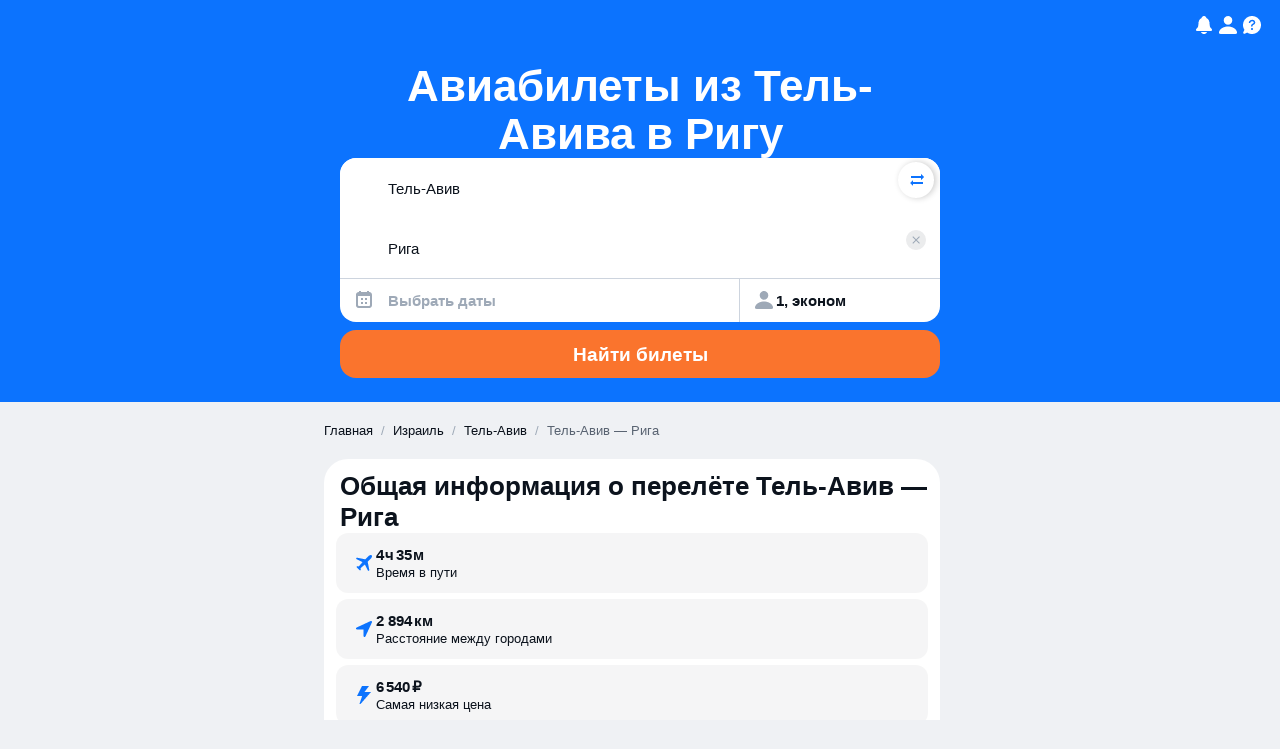

--- FILE ---
content_type: text/javascript
request_url: https://static.aviasales.com/seo-salo-party/_astro/Web2AppContainer.Bl2bBYpF.js
body_size: 4034
content:
import{u as F,T as K,L as j,R as H}from"./LocaleContext.solid.CjaNPVCS.js";import{c as b,m as Y,S as z,a as y,b as P,o as G,d as x,e as q}from"./solid.CENv9oG2.js";import{g as C,t as S,u as $,i as _,c as f,s as B,a as J,r as W,d as Q}from"./web.DpaIqXsX.js";import{u as X,a as Z,b as ee}from"./solid.D4ElVEc5.js";import{s as A,a as p}from"./index.4db548ce.tk7SB1oF.js";import{u as te}from"./ClientContext.solid.S_qI_Uns.js";import{a as re,T as ne,b as ae,c as L}from"./index.DF79XCBs.js";import{c as M}from"./clsx.B-dksMZM.js";import{c as E}from"./cookie.DZh2tfR8.js";import{s as oe}from"./supported_browsers.CGV9uGGJ.js";import{U,t as D}from"./analytics.D-v18p_l.js";import{a as I}from"./addDays.BOzM2n8p.js";import{t as ie,c as se}from"./toDate.SX-ecmdR.js";import"./_commonjsHelpers.D6-XlEtG.js";import"./index.ByJ-mOKm.js";import"./index.B3TqWarJ.js";import"./index.C4T0cbKl.js";import"./index.Bk69LHTg.js";import"./index.DrbaXb1A.js";import"./index.wXawxb93.js";import"./marker.model.iA1PZ8xX.js";import"./_destination_.78220c07.kUHb87BP.js";import"./tslib.es6.BAGcET67.js";function Ue(){import.meta.url,import("_").catch(()=>1),async function*(){}().next()}function le(e,r,t){const{years:c=0,months:o=0,weeks:d=0,days:m=0,hours:n=0,minutes:s=0,seconds:l=0}=r,g=ie(e,t==null?void 0:t.in),a=o||c?re(g,o+c*12):g,u=m||d?I(a,m+d*7):a,v=s+n*60,w=(l+v*60)*1e3;return se(e,+u+w)}var ce=S("<div><div><div role=dialog aria-modal=true>");function de(e){let r;return X(()=>r,()=>{e.open&&e.onClose&&e.onClose()}),b(z,{get when(){return e.open},get children(){return b(ue,Y(e,{ref:()=>r}))}})}function ue(e){let r;return Z(()=>r,()=>e.open),(()=>{var t=C(ce),c=t.firstChild,o=c.firstChild,d=e.ref;typeof d=="function"?$(d,c):e.ref=c;var m=r;return typeof m=="function"?$(m,o):r=o,_(o,()=>e.children),y(n=>{var s=A.wrapper,l=A.container,g=A.content,a=e.ariaLabel,u=e.ariaLabelledby;return s!==n.e&&f(t,n.e=s),l!==n.t&&f(c,n.t=l),g!==n.a&&f(o,n.a=g),a!==n.o&&B(o,"aria-label",n.o=a),u!==n.i&&B(o,"aria-labelledby",n.i=u),n},{e:void 0,t:void 0,a:void 0,o:void 0,i:void 0}),t})()}var fe=S('<svg xmlns=http://www.w3.org/2000/svg fill=none viewBox="0 0 32 32"><path fill=#fff d="M13.341 17.2a.54.54 0 0 0-.541.541v.292a2.494 2.494 0 0 0 2.353 2.365l.02.002h.286a.541.541 0 1 0 0-1.082h-.243c-.83-.073-1.297-.698-1.334-1.327v-.25a.54.54 0 0 0-.54-.541"></path><path fill=#fff fill-rule=evenodd d="M14.825 8.455c-2.797.124-4.96 2.42-5.1 5.216-.07 1.403-.125 2.657-.125 3.822 0 1.088.048 2.176.111 3.428.142 2.782 2.3 5.057 5.084 5.182.421.02.83.03 1.205.03.387 0 .81-.012 1.245-.032 2.765-.127 4.916-2.375 5.052-5.14.06-1.203.103-2.279.103-3.468 0-1.327-.049-2.552-.113-3.875-.135-2.773-2.287-5.034-5.06-5.16-.43-.02-.846-.031-1.227-.031-.366 0-.764.01-1.175.028m-3.544 5.537c.106-2.132 1.724-3.873 3.809-3.969.318-.014.627-.023.91-.023.297 0 .623.01.958.026 2.063.098 3.67 1.806 3.77 3.916.01.2.018.372.027.528.027.526.045.871.045 1.586 0 .706-.02 1.108-.05 1.712l-.014.309c-.1 2.101-1.706 3.797-3.76 3.896A21 21 0 0 1 16 22c-.291 0-.61-.01-.938-.025-2.072-.097-3.687-1.819-3.792-3.937l-.02-.384c-.03-.584-.05-.973-.05-1.598 0-.6.019-.93.047-1.43z"clip-rule=evenodd></path><path fill=#fff fill-rule=evenodd d="M9.134 2h13.732c3.014 0 3.793.313 4.546.715a4.47 4.47 0 0 1 1.873 1.873c.402.753.715 1.532.715 4.546v.475a.41.41 0 0 1-.393.405l-.203.01c-1.824.096-3.24 1.836-3.333 3.968l-.03.631v.003c-.025.5-.041.83-.041 1.43 0 .625.018 1.015.044 1.598l.017.384c.092 2.118 1.505 3.84 3.318 3.937l.228.011c.218.01.393.187.393.406v.474c0 3.014-.313 3.793-.715 4.546a4.47 4.47 0 0 1-1.873 1.873c-.753.402-1.532.715-4.546.715H9.134c-3.014 0-3.793-.313-4.546-.715a4.47 4.47 0 0 1-1.873-1.873C2.313 26.659 2 25.88 2 22.866v-.474c0-.219.175-.396.393-.406l.26-.012c1.798-.1 3.204-1.796 3.291-3.897l.013-.305v-.005c.026-.604.043-1.005.043-1.71 0-.716-.016-1.061-.04-1.588l-.023-.527c-.087-2.11-1.494-3.818-3.299-3.916l-.245-.012A.41.41 0 0 1 2 9.609v-.475c0-3.014.313-3.793.715-4.546a4.47 4.47 0 0 1 1.873-1.873C5.341 2.313 6.12 2 9.134 2m5.63 5.07c-3.56.157-6.25 3.071-6.424 6.531-.07 1.403-.127 2.688-.127 3.892 0 1.126.05 2.245.114 3.498.175 3.451 2.865 6.339 6.406 6.497.435.02.866.032 1.267.032.414 0 .858-.013 1.308-.034 3.515-.16 6.204-3.014 6.374-6.457.06-1.21.105-2.312.105-3.536 0-1.361-.05-2.613-.115-3.942-.168-3.448-2.855-6.318-6.383-6.479-.443-.02-.88-.032-1.289-.032-.392 0-.81.011-1.236.03"clip-rule=evenodd>');const me=(e={})=>(()=>{var r=C(fe);return J(r,e,!0,!0),W(),r})(),ve=e=>{const r=e.getDevice();return r.type==="mobile"?"mobile":r.type==="tablet"?"tablet":"desktop"},pe=e=>{const r=e.getOS().name;if(!r)return"unknown";const t=r.toLowerCase();return t.includes("android")?"android":t},be=e=>e.getOS().version||"unknown",ge=e=>e.getBrowser().name||"unknown",we=e=>e.getBrowser().version||"unknown",V=e=>e.search(/\b(wv-app)\b/i)!==-1||e.search("; wv")!==-1||e.search("WebView")!==-1||e.search("Version/4.0")!==-1,he=e=>{if(e)return V(e);try{const{userAgent:r}=window.navigator;return V(r)}catch(r){}return!1},ke=e=>e.browser.toLocaleLowerCase().includes("safari"),N={ua:"",isSupportedBrowser:!0,browser:"unknown",browserVersion:"unknown",os:"unknown",osVersion:"unknown",device:"desktop",isWV:!1,isDesktop:!0,isMobile:!1,isTablet:!1,isIOS:!1,isAndroid:!1,isSafari:!1,isPetalBot:!1,isYaBot:!1,isGoogleBot:!1,isBot:!1,botType:"",platform:"desktop"},_e=(e,r)=>{const t={...N};return e&&(t.ua=e.getUA(),t.device=ve(e),t.browser=ge(e),t.browserVersion=we(e),t.os=pe(e),t.osVersion=be(e),t.isWV=he(t.ua),t.isMobile=t.device==="mobile",t.isDesktop=t.device==="desktop",t.isTablet=t.device==="tablet",t.isIOS=t.os==="ios",t.isAndroid=t.os==="android",t.isSafari=ke(t),t.platform=t.isDesktop?"desktop":"".concat(t.device,"_web"),t.isSupportedBrowser=oe.test(t.ua)),t};function Ce(e){let r=null;return e instanceof Object&&"headers"in e||(e instanceof Object&&"ua"in e?r=new U(e==null?void 0:e.ua):r=new U),_e(r)}let O=null;const Se=()=>typeof window>"u"?N:(O===null&&(O=Ce()),O);function ye(){return Se().isIOS}const R="mobile_app_redirect";function Ae(){try{return E.get(R)==="1"}catch(e){return console.warn("Failed to read web2app dismissed cookie:",e),!1}}function De(){try{E.set(R,"1",{expires:le(new Date,{weeks:1}),path:"/"})}catch(e){console.error("Failed to set web2app dismissed cookie:",e)}}const Oe="https://aviasales.onelink.me/4159769142?pid=mobilewebredirect&af_adset={android|ios}&is_retargeting=true&af_inactivity_window=30d&af_click_lookback=1d";function Pe({...e}){const r=new URL(Oe),t=ye()?"ios":"android",c=ne.Economy,o={adults:1,children:0,infants:0},d=xe({auid:e.auid,segments:e.segments,tripClass:c,passengers:o});return r.searchParams.append("af_dp",d.toString()),r.searchParams.append("af_sub1",e.marker||"direct"),r.searchParams.set("af_adset",t),e.auid&&r.searchParams.append("af_sub3",e.auid),r.toString()}function xe({auid:e,segments:r,tripClass:t,passengers:c}){if(r.some(n=>{var s,l;return!((s=n.destination)!=null&&s.code)||!((l=n.origin)!=null&&l.code)}))return T({auid:e});const o={segments:r.map(({origin:n,destination:s,date:l})=>({origin:n?{iata:n==null?void 0:n.code,type:n.type,isVirtual:!0}:null,destination:s?{iata:s==null?void 0:s.code,type:s.type,isVirtual:!0}:null,date:l!=null?l:I(new Date,1)})),tripClass:t,passengers:c},{params:d}=ae(o);return T({url:"aviasales://search/".concat(d),auid:e})}function T({url:e="aviasales://search",auid:r}){const t=new URL(e);return t.searchParams.append("utm_source","aviasales"),t.searchParams.append("utm_campaign","mobile-web-redirect"),r&&t.searchParams.append("auid",r),t}var $e=S("<span>0+"),Be=S("<div><div id=web2app-title></div><div>"),Le=S("<div><button type=button></button><button type=button>");const Me=e=>{const r=F(),{auid:t,marker:c}=te(),[o,d]=P(!1),[m,n]=P(!1);G(()=>{const a=Ae();n(a)}),x(()=>{const a=!ee.tablet&&!m();d(a)});const s=q(()=>Pe({auid:t(),marker:c(),segments:[{origin:e.initialOrigin,destination:e.initialDestination,date:null}]})),l=()=>{d(!1),De(),D({eventName:"seo_page--app_redirect--closed"})},g=()=>{D({eventName:"seo_page--app_redirect--clicked"}),d(!1),window.open(s(),"_self")};return x(()=>{o()&&D({eventName:"seo_page--app_redirect--showed"})}),b(de,{get open(){return o()},onClose:l,ariaLabelledby:"web2app-title",get children(){return[b(me,{get class(){return p.logo}}),(()=>{var a=C($e);return y(()=>f(a,p.ageMarker)),a})(),(()=>{var a=C(Be),u=a.firstChild,v=u.nextSibling;return _(u,()=>r("web2app.title")),_(v,()=>r("web2app.description")),y(i=>{var w=p.header,h=p.title,k=p.description;return w!==i.e&&f(a,i.e=w),h!==i.t&&f(u,i.t=h),k!==i.a&&f(v,i.a=k),i},{e:void 0,t:void 0,a:void 0}),a})(),(()=>{var a=C(Le),u=a.firstChild,v=u.nextSibling;return u.$$click=g,_(u,()=>r("web2app.app_button")),v.$$click=l,_(v,()=>r("web2app.web_button")),y(i=>{var w=p.actions,h=M(L,p.appButton),k=M(L,p.webButton);return w!==i.e&&f(a,i.e=w),h!==i.t&&f(u,i.t=h),k!==i.a&&f(v,i.a=k),i},{e:void 0,t:void 0,a:void 0}),W(),a})()]}})};Q(["click"]);function at(e){return b(H.Provider,{get value(){return e.renderingContext},get children(){return b(K.Provider,{get value(){return e.translation},get children(){return b(j,{get localeContextOnServer(){return e.localeContextOnServer},get children(){return b(Me,{get initialOrigin(){return e.initialOrigin},get initialDestination(){return e.initialDestination}})}})}})}})}export{at as Web2AppContainer,Ue as __vite_legacy_guard};

//# sourceMappingURL=https://private-static.prod.k8s.int.avs.io/seo-salo-source-maps/seo-salo-party/_astro/Web2AppContainer.Bl2bBYpF.js.map

--- FILE ---
content_type: text/javascript
request_url: https://static.aviasales.com/seo-salo-party/_astro/index.DrbaXb1A.js
body_size: 369
content:
var r={exports:{}},s;function m(){return s||(s=1,function(u,t){Object.defineProperty(t,"__esModule",{value:!0}),t.default=void 0;var c={lessThanXSeconds:{one:"less than a second",other:"less than {{count}} seconds"},xSeconds:{one:"1 second",other:"{{count}} seconds"},halfAMinute:"half a minute",lessThanXMinutes:{one:"less than a minute",other:"less than {{count}} minutes"},xMinutes:{one:"1 minute",other:"{{count}} minutes"},aboutXHours:{one:"about 1 hour",other:"about {{count}} hours"},xHours:{one:"1 hour",other:"{{count}} hours"},xDays:{one:"1 day",other:"{{count}} days"},aboutXWeeks:{one:"about 1 week",other:"about {{count}} weeks"},xWeeks:{one:"1 week",other:"{{count}} weeks"},aboutXMonths:{one:"about 1 month",other:"about {{count}} months"},xMonths:{one:"1 month",other:"{{count}} months"},aboutXYears:{one:"about 1 year",other:"about {{count}} years"},xYears:{one:"1 year",other:"{{count}} years"},overXYears:{one:"over 1 year",other:"over {{count}} years"},almostXYears:{one:"almost 1 year",other:"almost {{count}} years"}},h=function(l,a,o){var e,n=c[l];return typeof n=="string"?e=n:a===1?e=n.one:e=n.other.replace("{{count}}",a.toString()),o!=null&&o.addSuffix?o.comparison&&o.comparison>0?"in "+e:e+" ago":e},i=h;t.default=i,u.exports=t.default}(r,r.exports)),r.exports}export{m as r};

//# sourceMappingURL=https://private-static.prod.k8s.int.avs.io/seo-salo-source-maps/seo-salo-party/_astro/index.DrbaXb1A.js.map